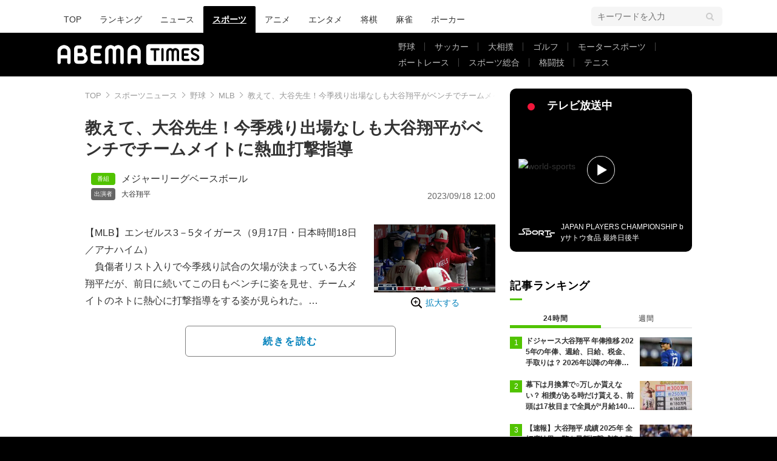

--- FILE ---
content_type: text/html; charset=utf-8
request_url: https://www.google.com/recaptcha/api2/aframe
body_size: 266
content:
<!DOCTYPE HTML><html><head><meta http-equiv="content-type" content="text/html; charset=UTF-8"></head><body><script nonce="ElO3MFF0aH7hl-EejdMEtA">/** Anti-fraud and anti-abuse applications only. See google.com/recaptcha */ try{var clients={'sodar':'https://pagead2.googlesyndication.com/pagead/sodar?'};window.addEventListener("message",function(a){try{if(a.source===window.parent){var b=JSON.parse(a.data);var c=clients[b['id']];if(c){var d=document.createElement('img');d.src=c+b['params']+'&rc='+(localStorage.getItem("rc::a")?sessionStorage.getItem("rc::b"):"");window.document.body.appendChild(d);sessionStorage.setItem("rc::e",parseInt(sessionStorage.getItem("rc::e")||0)+1);localStorage.setItem("rc::h",'1769022058389');}}}catch(b){}});window.parent.postMessage("_grecaptcha_ready", "*");}catch(b){}</script></body></html>

--- FILE ---
content_type: application/javascript; charset=utf-8
request_url: https://fundingchoicesmessages.google.com/f/AGSKWxXRuaHgzjJOQjvSVAkzH8M7wj6rfciqFO3YQMookAaogVwvGnd1MNGoyLrx906t4LKiPx3CavlnUIFquMXEsJCNFIfldIqKWTUifc6Yv2GQwAbMFkIqI4m60df9wapxj8Rxs7Ikbg==?fccs=W251bGwsbnVsbCxudWxsLG51bGwsbnVsbCxudWxsLFsxNzY5MDIyMDYwLDg3ODAwMDAwMF0sbnVsbCxudWxsLG51bGwsW251bGwsWzcsMTksNiwxMCwxOCwxM10sbnVsbCxudWxsLG51bGwsbnVsbCxudWxsLG51bGwsbnVsbCxudWxsLG51bGwsMV0sImh0dHBzOi8vdGltZXMuYWJlbWEudHYvYXJ0aWNsZXMvLS8xMDA5NTg1MyIsbnVsbCxbWzgsIjlvRUJSLTVtcXFvIl0sWzksImVuLVVTIl0sWzE5LCIyIl0sWzI0LCIiXSxbMjksImZhbHNlIl0sWzIxLCJbW1tbNSwxLFswXV0sWzE3NjkwMjIwNTcsMzM1OTYwMDBdLFsxMjA5NjAwXV1dXSJdXV0
body_size: 185
content:
if (typeof __googlefc.fcKernelManager.run === 'function') {"use strict";this.default_ContributorServingResponseClientJs=this.default_ContributorServingResponseClientJs||{};(function(_){var window=this;
try{
var qp=function(a){this.A=_.t(a)};_.u(qp,_.J);var rp=function(a){this.A=_.t(a)};_.u(rp,_.J);rp.prototype.getWhitelistStatus=function(){return _.F(this,2)};var sp=function(a){this.A=_.t(a)};_.u(sp,_.J);var tp=_.ed(sp),up=function(a,b,c){this.B=a;this.j=_.A(b,qp,1);this.l=_.A(b,_.Pk,3);this.F=_.A(b,rp,4);a=this.B.location.hostname;this.D=_.Fg(this.j,2)&&_.O(this.j,2)!==""?_.O(this.j,2):a;a=new _.Qg(_.Qk(this.l));this.C=new _.dh(_.q.document,this.D,a);this.console=null;this.o=new _.mp(this.B,c,a)};
up.prototype.run=function(){if(_.O(this.j,3)){var a=this.C,b=_.O(this.j,3),c=_.fh(a),d=new _.Wg;b=_.hg(d,1,b);c=_.C(c,1,b);_.jh(a,c)}else _.gh(this.C,"FCNEC");_.op(this.o,_.A(this.l,_.De,1),this.l.getDefaultConsentRevocationText(),this.l.getDefaultConsentRevocationCloseText(),this.l.getDefaultConsentRevocationAttestationText(),this.D);_.pp(this.o,_.F(this.F,1),this.F.getWhitelistStatus());var e;a=(e=this.B.googlefc)==null?void 0:e.__executeManualDeployment;a!==void 0&&typeof a==="function"&&_.To(this.o.G,
"manualDeploymentApi")};var vp=function(){};vp.prototype.run=function(a,b,c){var d;return _.v(function(e){d=tp(b);(new up(a,d,c)).run();return e.return({})})};_.Tk(7,new vp);
}catch(e){_._DumpException(e)}
}).call(this,this.default_ContributorServingResponseClientJs);
// Google Inc.

//# sourceURL=/_/mss/boq-content-ads-contributor/_/js/k=boq-content-ads-contributor.ContributorServingResponseClientJs.en_US.9oEBR-5mqqo.es5.O/d=1/exm=ad_blocking_detection_executable,kernel_loader,loader_js_executable,monetization_cookie_state_migration_initialization_executable,optimization_state_updater_executable,web_iab_us_states_signal_executable,web_monetization_wall_executable/ed=1/rs=AJlcJMwtVrnwsvCgvFVyuqXAo8GMo9641A/m=cookie_refresh_executable
__googlefc.fcKernelManager.run('\x5b\x5b\x5b7,\x22\x5b\x5bnull,\\\x22abema.tv\\\x22,\\\x22AKsRol-oaR9nZYQAzKGEyrgpcOIUTOmMWMEYzDwjy0HItB7UkPXq9CxRBSvPiBii8Zf0m61R-N_OAcAV-uowF490Gk6knzhJlJPnMJGRp5xLVdh-jwmkcfjbT5gjyWzSjdhpJpEM-QffctskYBJfbE9GtR73w8cKEw\\\\u003d\\\\u003d\\\x22\x5d,null,\x5b\x5bnull,null,null,\\\x22https:\/\/fundingchoicesmessages.google.com\/f\/AGSKWxUz_HoRVkgSuXRvdI9vOwresLsic65VPsFiCbNqRqdzJAADvcErzQpmTRbQp2NUVwMRfnwGSmuRWOSNjfyeVwxDgSLKo9Rn3tOR2hyu6GvIrF0vW9-5ZAmvPSbQgjyFGcws4NqySQ\\\\u003d\\\\u003d\\\x22\x5d,null,null,\x5bnull,null,null,\\\x22https:\/\/fundingchoicesmessages.google.com\/el\/AGSKWxUG2SfGJ0VHCcEOZjgtljTsqoEpmLF5z769n3gmAmuySjaLqmsvEY2tvGu5nRygbUT8Z5CXeDx29gsu8JhIF0Gm_NTYr1uqx5A6LFAVbyTNAuzR5oCjYp0-L6othmQIkJ36V1CbLw\\\\u003d\\\\u003d\\\x22\x5d,null,\x5bnull,\x5b7,19,6,10,18,13\x5d,null,null,null,null,null,null,null,null,null,1\x5d\x5d,\x5b3,1\x5d\x5d\x22\x5d\x5d,\x5bnull,null,null,\x22https:\/\/fundingchoicesmessages.google.com\/f\/AGSKWxXM1st2r-Q4zlvAD7KFsRkIw84N6ph6A5DBe2TYjPP72jAIqwNRRklM463Wyef2BpV9WbJOAbYK_oGCV85iX5fzUvJ8XOimSIBn57ayYEzCrA9DHKVW5mmI4VEeHO733WhKy-d2tg\\u003d\\u003d\x22\x5d\x5d');}

--- FILE ---
content_type: application/javascript; charset=utf-8
request_url: https://fundingchoicesmessages.google.com/f/AGSKWxXQvFqvN9ct8JyGbL__aYxYm_LatEwta8sUv1EZZbkA22x1TH7JJe_i3WiAqeWkKjfGEkoL_g8vjVSXQTXYtsFMQYpngWhHQXZ9-HaiqOvQiZ6yzqoQ2OY2pIJlrE8LCCBaFFVYU0ewNSEX_4G_1-99ldK7m8ERzYXuXrSNhBFJm7gu9AI5GRmD2JVx/__ChatAd_/150_500._120x500./network_ad._ad.php?
body_size: -1288
content:
window['04d889be-8b75-4e29-9feb-32ebd6ccc213'] = true;